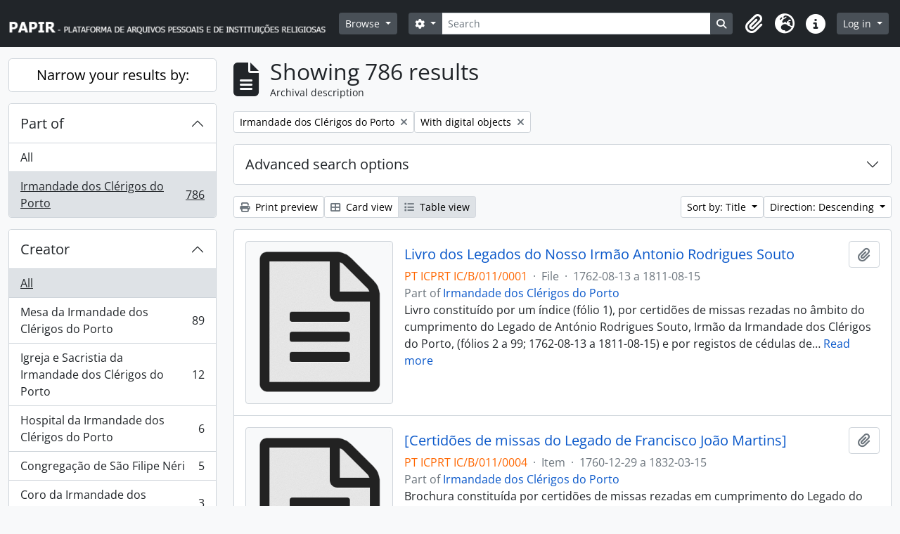

--- FILE ---
content_type: text/html; charset=utf-8
request_url: https://papir.cehr.ft.ucp.pt/index.php/informationobject/browse?sortDir=desc&sf_culture=en&view=table&page=6&collection=513&topLod=0&onlyMedia=1&sort=alphabetic
body_size: 11603
content:
<!DOCTYPE html>
<html lang="en" dir="ltr">
  <head>
    <meta charset="utf-8">
    <meta name="viewport" content="width=device-width, initial-scale=1">
    <title>Information object browse - PAPIR - Platform for Personal and Religious Institutions' Archives</title>
        <link rel="shortcut icon" href="/favicon.ico">
    <script defer src="/dist/js/vendor.bundle.1697f26639ee588df9ee.js"></script><script defer src="/dist/js/arDominionB5Plugin.bundle.0ac68e6c1a63c312687f.js"></script><link href="/dist/css/arDominionB5Plugin.bundle.33b8488ae3d60e127786.css" rel="stylesheet">
      </head>
  <body class="d-flex flex-column min-vh-100 informationobject browse">
        <div class="visually-hidden-focusable p-3 border-bottom">
  <a class="btn btn-sm btn-secondary" href="#main-column">
    Skip to main content  </a>
</div>
    



<header id="top-bar" class="navbar navbar-expand-lg navbar-dark bg-dark" role="navigation" aria-label="Main navigation">
  <div class="container-fluid">
          <a class="navbar-brand d-flex flex-wrap flex-lg-nowrap align-items-center py-0 me-0" href="/index.php/" title="Home" rel="home">
                  <img alt="AtoM logo" class="d-inline-block my-2 me-3" height="35" src="/plugins/arDominionB5Plugin/images/logo.png" />                      </a>
        <button class="navbar-toggler atom-btn-secondary my-2 me-1 px-1" type="button" data-bs-toggle="collapse" data-bs-target="#navbar-content" aria-controls="navbar-content" aria-expanded="false">
      <i 
        class="fas fa-2x fa-fw fa-bars" 
        data-bs-toggle="tooltip"
        data-bs-placement="bottom"
        title="Toggle navigation"
        aria-hidden="true">
      </i>
      <span class="visually-hidden">Toggle navigation</span>
    </button>
    <div class="collapse navbar-collapse flex-wrap justify-content-end me-1" id="navbar-content">
      <div class="d-flex flex-wrap flex-lg-nowrap flex-grow-1">
        <div class="dropdown my-2 me-3">
  <button class="btn btn-sm atom-btn-secondary dropdown-toggle" type="button" id="browse-menu" data-bs-toggle="dropdown" aria-expanded="false">
    Browse  </button>
  <ul class="dropdown-menu mt-2" aria-labelledby="browse-menu">
    <li>
      <h6 class="dropdown-header">
        Browse      </h6>
    </li>
                  <li id="node_browseRepositories">
          <a class="dropdown-item" href="/index.php/repository/browse" title="Repository">Repository</a>        </li>
                        <li id="node_browseInformationObjects">
          <a class="dropdown-item" href="/index.php/informationobject/browse" title="Archival descriptions">Archival descriptions</a>        </li>
                        <li id="node_browseActors">
          <a class="dropdown-item" href="/index.php/actor/browse" title="Authority records">Authority records</a>        </li>
                        <li id="node_browseFunctions">
          <a class="dropdown-item" href="/index.php/function/browse" title="Functions">Functions</a>        </li>
                        <li id="node_browseSubjects">
          <a class="dropdown-item" href="/index.php/taxonomy/index/id/35" title="Subjects">Subjects</a>        </li>
                        <li id="node_browsePlaces">
          <a class="dropdown-item" href="/index.php/taxonomy/index/id/42" title="Places">Places</a>        </li>
                        <li id="node_browseDigitalObjects">
          <a class="dropdown-item" href="/index.php/informationobject/browse?view=card&amp;onlyMedia=1&amp;topLod=0" title="Digital objects">Digital objects</a>        </li>
            </ul>
</div>
        <form
  id="search-box"
  class="d-flex flex-grow-1 my-2"
  role="search"
  action="/index.php/informationobject/browse">
  <h2 class="visually-hidden">Search</h2>
  <input type="hidden" name="topLod" value="0">
  <input type="hidden" name="sort" value="relevance">
  <div class="input-group flex-nowrap">
    <button
      id="search-box-options"
      class="btn btn-sm atom-btn-secondary dropdown-toggle"
      type="button"
      data-bs-toggle="dropdown"
      data-bs-auto-close="outside"
      aria-expanded="false">
      <i class="fas fa-cog" aria-hidden="true"></i>
      <span class="visually-hidden">Search options</span>
    </button>
    <div class="dropdown-menu mt-2" aria-labelledby="search-box-options">
              <div class="px-3 py-2">
          <div class="form-check">
            <input
              class="form-check-input"
              type="radio"
              name="repos"
              id="search-realm-global"
              checked
              value>
            <label class="form-check-label" for="search-realm-global">
              Global search            </label>
          </div>
                            </div>
        <div class="dropdown-divider"></div>
            <a class="dropdown-item" href="/index.php/informationobject/browse?showAdvanced=1&topLod=0">
        Advanced search      </a>
    </div>
    <input
      id="search-box-input"
      class="form-control form-control-sm dropdown-toggle"
      type="search"
      name="query"
      autocomplete="off"
      value=""
      placeholder="Search"
      data-url="/index.php/search/autocomplete"
      data-bs-toggle="dropdown"
      aria-label="Search"
      aria-expanded="false">
    <ul id="search-box-results" class="dropdown-menu mt-2" aria-labelledby="search-box-input"></ul>
    <button class="btn btn-sm atom-btn-secondary" type="submit">
      <i class="fas fa-search" aria-hidden="true"></i>
      <span class="visually-hidden">Search in browse page</span>
    </button>
  </div>
</form>
      </div>
      <div class="d-flex flex-nowrap flex-column flex-lg-row align-items-strech align-items-lg-center">
        <ul class="navbar-nav mx-lg-2">
                    <li class="nav-item dropdown d-flex flex-column">
  <a
    class="nav-link dropdown-toggle d-flex align-items-center p-0"
    href="#"
    id="clipboard-menu"
    role="button"
    data-bs-toggle="dropdown"
    aria-expanded="false"
    data-total-count-label="records added"
    data-alert-close="Close"
    data-load-alert-message="There was an error loading the clipboard content."
    data-export-alert-message="The clipboard is empty for this entity type."
    data-export-check-url="/index.php/clipboard/exportCheck"
    data-delete-alert-message="Note: clipboard items unclipped in this page will be removed from the clipboard when the page is refreshed. You can re-select them now, or reload the page to remove them completely. Using the sort or print preview buttons will also cause a page reload - so anything currently deselected will be lost!">
    <i
      class="fas fa-2x fa-fw fa-paperclip px-0 px-lg-2 py-2"
      data-bs-toggle="tooltip"
      data-bs-placement="bottom"
      data-bs-custom-class="d-none d-lg-block"
      title="Clipboard"
      aria-hidden="true">
    </i>
    <span class="d-lg-none mx-1" aria-hidden="true">
      Clipboard    </span>
    <span class="visually-hidden">
      Clipboard    </span>
  </a>
  <ul class="dropdown-menu dropdown-menu-end mb-2" aria-labelledby="clipboard-menu">
    <li>
      <h6 class="dropdown-header">
        Clipboard      </h6>
    </li>
    <li class="text-muted text-nowrap px-3 pb-2">
      <span
        id="counts-block"
        data-information-object-label="Archival description"
        data-actor-object-label="Authority record"
        data-repository-object-label="Repository">
      </span>
    </li>
                  <li id="node_clearClipboard">
          <a class="dropdown-item" href="/index.php/" title="Clear all selections">Clear all selections</a>        </li>
                        <li id="node_goToClipboard">
          <a class="dropdown-item" href="/index.php/clipboard/view" title="Go to clipboard">Go to clipboard</a>        </li>
                        <li id="node_loadClipboard">
          <a class="dropdown-item" href="/index.php/clipboard/load" title="Load clipboard">Load clipboard</a>        </li>
                        <li id="node_saveClipboard">
          <a class="dropdown-item" href="/index.php/clipboard/save" title="Save clipboard">Save clipboard</a>        </li>
            </ul>
</li>
                      <li class="nav-item dropdown d-flex flex-column">
  <a
    class="nav-link dropdown-toggle d-flex align-items-center p-0"
    href="#"
    id="language-menu"
    role="button"
    data-bs-toggle="dropdown"
    aria-expanded="false">
    <i
      class="fas fa-2x fa-fw fa-globe-europe px-0 px-lg-2 py-2"
      data-bs-toggle="tooltip"
      data-bs-placement="bottom"
      data-bs-custom-class="d-none d-lg-block"
      title="Language"
      aria-hidden="true">
    </i>
    <span class="d-lg-none mx-1" aria-hidden="true">
      Language    </span>
    <span class="visually-hidden">
      Language    </span>  
  </a>
  <ul class="dropdown-menu dropdown-menu-end mb-2" aria-labelledby="language-menu">
    <li>
      <h6 class="dropdown-header">
        Language      </h6>
    </li>
          <li>
        <a class="dropdown-item" href="/index.php/informationobject/browse?sf_culture=en&amp;sortDir=desc&amp;view=table&amp;page=6&amp;collection=513&amp;topLod=0&amp;onlyMedia=1&amp;sort=alphabetic" title="English">English</a>      </li>
          <li>
        <a class="dropdown-item" href="/index.php/informationobject/browse?sf_culture=pt&amp;sortDir=desc&amp;view=table&amp;page=6&amp;collection=513&amp;topLod=0&amp;onlyMedia=1&amp;sort=alphabetic" title="Português">Português</a>      </li>
      </ul>
</li>
                    <li class="nav-item dropdown d-flex flex-column">
  <a
    class="nav-link dropdown-toggle d-flex align-items-center p-0"
    href="#"
    id="quick-links-menu"
    role="button"
    data-bs-toggle="dropdown"
    aria-expanded="false">
    <i
      class="fas fa-2x fa-fw fa-info-circle px-0 px-lg-2 py-2"
      data-bs-toggle="tooltip"
      data-bs-placement="bottom"
      data-bs-custom-class="d-none d-lg-block"
      title="Quick links"
      aria-hidden="true">
    </i>
    <span class="d-lg-none mx-1" aria-hidden="true">
      Quick links    </span> 
    <span class="visually-hidden">
      Quick links    </span>
  </a>
  <ul class="dropdown-menu dropdown-menu-end mb-2" aria-labelledby="quick-links-menu">
    <li>
      <h6 class="dropdown-header">
        Quick links      </h6>
    </li>
                  <li id="node_Presentation">
          <a class="dropdown-item" href="/index.php/PresentationPage" title="About">About</a>        </li>
                        <li id="node_home">
          <a class="dropdown-item" href="/index.php/" title="Home">Home</a>        </li>
                        <li id="node_support">
          <a class="dropdown-item" href="/index.php/SupportPage" title="Support">Support</a>        </li>
                        <li id="node_help">
          <a class="dropdown-item" href="http://docs.accesstomemory.org/" title="Help">Help</a>        </li>
                                                      <li id="node_privacy">
          <a class="dropdown-item" href="/index.php/privacy" title="Privacy Policy">Privacy Policy</a>        </li>
            </ul>
</li>
        </ul>
              <div class="dropdown my-2">
    <button class="btn btn-sm atom-btn-secondary dropdown-toggle" type="button" id="user-menu" data-bs-toggle="dropdown" data-bs-auto-close="outside" aria-expanded="false">
      Log in    </button>
    <div class="dropdown-menu dropdown-menu-lg-end mt-2" aria-labelledby="user-menu">
      <div>
        <h6 class="dropdown-header">
          Have an account?        </h6>
      </div>
      <form class="mx-3 my-2" action="/index.php/user/login" method="post">        <input type="hidden" name="next" value="https://papir.cehr.ft.ucp.pt/index.php/informationobject/browse?sortDir=desc&amp;sf_culture=en&amp;view=table&amp;page=6&amp;collection=513&amp;topLod=0&amp;onlyMedia=1&amp;sort=alphabetic" id="next" />        <div class="mb-3"><label class="form-label" for="email">Email<span aria-hidden="true" class="text-primary ms-1"><strong>*</strong></span><span class="visually-hidden">This field is required.</span></label><input type="text" name="email" class="form-control-sm form-control" id="email" /></div>        <div class="mb-3"><label class="form-label" for="password">Password<span aria-hidden="true" class="text-primary ms-1"><strong>*</strong></span><span class="visually-hidden">This field is required.</span></label><input type="password" name="password" class="form-control-sm form-control" autocomplete="off" id="password" /></div>        <button class="btn btn-sm atom-btn-secondary" type="submit">
          Log in        </button>
      </form>
    </div>
  </div>
      </div>
    </div>
  </div>
</header>

    
<div id="wrapper" class="container-xxl pt-3 flex-grow-1">
            <div class="row">
    <div id="sidebar" class="col-md-3">
      
    <h2 class="d-grid">
      <button
        class="btn btn-lg atom-btn-white collapsed text-wrap"
        type="button"
        data-bs-toggle="collapse"
        data-bs-target="#collapse-aggregations"
        aria-expanded="false"
        aria-controls="collapse-aggregations">
        Narrow your results by:      </button>
    </h2>

    <div class="collapse" id="collapse-aggregations">

      
        
      

<div class="accordion mb-3">
  <div class="accordion-item aggregation">
    <h2 class="accordion-header" id="heading-collection">
      <button
        class="accordion-button"
        type="button"
        data-bs-toggle="collapse"
        data-bs-target="#collapse-collection"
        aria-expanded="true"
        aria-controls="collapse-collection">
        Part of      </button>
    </h2>
    <div
      id="collapse-collection"
      class="accordion-collapse collapse show list-group list-group-flush"
      aria-labelledby="heading-collection">
      
              <a class="list-group-item list-group-item-action d-flex justify-content-between align-items-center" href="/index.php/informationobject/browse?sortDir=desc&amp;sf_culture=en&amp;view=table&amp;topLod=0&amp;onlyMedia=1&amp;sort=alphabetic" title="All">All</a>          
              
        <a class="list-group-item list-group-item-action d-flex justify-content-between align-items-center text-break active text-decoration-underline" href="/index.php/informationobject/browse?collection=513&amp;sortDir=desc&amp;sf_culture=en&amp;view=table&amp;topLod=0&amp;onlyMedia=1&amp;sort=alphabetic" title="Irmandade dos Clérigos do Porto, 786 results786">Irmandade dos Clérigos do Porto<span class="visually-hidden">, 786 results</span><span aria-hidden="true" class="ms-3 text-nowrap">786</span></a>          </div>
  </div>
</div>

                      
      

<div class="accordion mb-3">
  <div class="accordion-item aggregation">
    <h2 class="accordion-header" id="heading-creators">
      <button
        class="accordion-button collapsed"
        type="button"
        data-bs-toggle="collapse"
        data-bs-target="#collapse-creators"
        aria-expanded="false"
        aria-controls="collapse-creators">
        Creator      </button>
    </h2>
    <div
      id="collapse-creators"
      class="accordion-collapse collapse list-group list-group-flush"
      aria-labelledby="heading-creators">
      
              <a class="list-group-item list-group-item-action d-flex justify-content-between align-items-center active text-decoration-underline" href="/index.php/informationobject/browse?sortDir=desc&amp;sf_culture=en&amp;view=table&amp;collection=513&amp;topLod=0&amp;onlyMedia=1&amp;sort=alphabetic" title="All">All</a>          
              
        <a class="list-group-item list-group-item-action d-flex justify-content-between align-items-center text-break" href="/index.php/informationobject/browse?creators=626&amp;sortDir=desc&amp;sf_culture=en&amp;view=table&amp;collection=513&amp;topLod=0&amp;onlyMedia=1&amp;sort=alphabetic" title="Mesa da Irmandade dos Clérigos do Porto, 89 results89">Mesa da Irmandade dos Clérigos do Porto<span class="visually-hidden">, 89 results</span><span aria-hidden="true" class="ms-3 text-nowrap">89</span></a>              
        <a class="list-group-item list-group-item-action d-flex justify-content-between align-items-center text-break" href="/index.php/informationobject/browse?creators=10682&amp;sortDir=desc&amp;sf_culture=en&amp;view=table&amp;collection=513&amp;topLod=0&amp;onlyMedia=1&amp;sort=alphabetic" title="Igreja e Sacristia da Irmandade dos Clérigos do Porto, 12 results12">Igreja e Sacristia da Irmandade dos Clérigos do Porto<span class="visually-hidden">, 12 results</span><span aria-hidden="true" class="ms-3 text-nowrap">12</span></a>              
        <a class="list-group-item list-group-item-action d-flex justify-content-between align-items-center text-break" href="/index.php/informationobject/browse?creators=603&amp;sortDir=desc&amp;sf_culture=en&amp;view=table&amp;collection=513&amp;topLod=0&amp;onlyMedia=1&amp;sort=alphabetic" title="Hospital da Irmandade dos Clérigos do Porto, 6 results6">Hospital da Irmandade dos Clérigos do Porto<span class="visually-hidden">, 6 results</span><span aria-hidden="true" class="ms-3 text-nowrap">6</span></a>              
        <a class="list-group-item list-group-item-action d-flex justify-content-between align-items-center text-break" href="/index.php/informationobject/browse?creators=530&amp;sortDir=desc&amp;sf_culture=en&amp;view=table&amp;collection=513&amp;topLod=0&amp;onlyMedia=1&amp;sort=alphabetic" title="Congregação de São Filipe Néri, 5 results5">Congregação de São Filipe Néri<span class="visually-hidden">, 5 results</span><span aria-hidden="true" class="ms-3 text-nowrap">5</span></a>              
        <a class="list-group-item list-group-item-action d-flex justify-content-between align-items-center text-break" href="/index.php/informationobject/browse?creators=10701&amp;sortDir=desc&amp;sf_culture=en&amp;view=table&amp;collection=513&amp;topLod=0&amp;onlyMedia=1&amp;sort=alphabetic" title="Coro da Irmandade dos Clérigos do Porto, 3 results3">Coro da Irmandade dos Clérigos do Porto<span class="visually-hidden">, 3 results</span><span aria-hidden="true" class="ms-3 text-nowrap">3</span></a>              
        <a class="list-group-item list-group-item-action d-flex justify-content-between align-items-center text-break" href="/index.php/informationobject/browse?creators=291052&amp;sortDir=desc&amp;sf_culture=en&amp;view=table&amp;collection=513&amp;topLod=0&amp;onlyMedia=1&amp;sort=alphabetic" title="Francisco da Cunha Teles e Meneses, 3 results3">Francisco da Cunha Teles e Meneses<span class="visually-hidden">, 3 results</span><span aria-hidden="true" class="ms-3 text-nowrap">3</span></a>              
        <a class="list-group-item list-group-item-action d-flex justify-content-between align-items-center text-break" href="/index.php/informationobject/browse?creators=521&amp;sortDir=desc&amp;sf_culture=en&amp;view=table&amp;collection=513&amp;topLod=0&amp;onlyMedia=1&amp;sort=alphabetic" title="Confraria dos Clérigos de São Pedro ad Vincula, 2 results2">Confraria dos Clérigos de São Pedro ad Vincula<span class="visually-hidden">, 2 results</span><span aria-hidden="true" class="ms-3 text-nowrap">2</span></a>              
        <a class="list-group-item list-group-item-action d-flex justify-content-between align-items-center text-break" href="/index.php/informationobject/browse?creators=528&amp;sortDir=desc&amp;sf_culture=en&amp;view=table&amp;collection=513&amp;topLod=0&amp;onlyMedia=1&amp;sort=alphabetic" title="Confraria dos Clérigos Pobres de Nossa Senhora da Misericórdia, 2 results2">Confraria dos Clérigos Pobres de Nossa Senhora da Misericórdia<span class="visually-hidden">, 2 results</span><span aria-hidden="true" class="ms-3 text-nowrap">2</span></a>              
        <a class="list-group-item list-group-item-action d-flex justify-content-between align-items-center text-break" href="/index.php/informationobject/browse?creators=285323&amp;sortDir=desc&amp;sf_culture=en&amp;view=table&amp;collection=513&amp;topLod=0&amp;onlyMedia=1&amp;sort=alphabetic" title="Igreja Católica, 2 results2">Igreja Católica<span class="visually-hidden">, 2 results</span><span aria-hidden="true" class="ms-3 text-nowrap">2</span></a>          </div>
  </div>
</div>

        
        
        
        
      

<div class="accordion mb-3">
  <div class="accordion-item aggregation">
    <h2 class="accordion-header" id="heading-levels">
      <button
        class="accordion-button collapsed"
        type="button"
        data-bs-toggle="collapse"
        data-bs-target="#collapse-levels"
        aria-expanded="false"
        aria-controls="collapse-levels">
        Level of description      </button>
    </h2>
    <div
      id="collapse-levels"
      class="accordion-collapse collapse list-group list-group-flush"
      aria-labelledby="heading-levels">
      
              <a class="list-group-item list-group-item-action d-flex justify-content-between align-items-center active text-decoration-underline" href="/index.php/informationobject/browse?sortDir=desc&amp;sf_culture=en&amp;view=table&amp;collection=513&amp;topLod=0&amp;onlyMedia=1&amp;sort=alphabetic" title="All">All</a>          
              
        <a class="list-group-item list-group-item-action d-flex justify-content-between align-items-center text-break" href="/index.php/informationobject/browse?levels=227&amp;sortDir=desc&amp;sf_culture=en&amp;view=table&amp;collection=513&amp;topLod=0&amp;onlyMedia=1&amp;sort=alphabetic" title="Item, 568 results568">Item<span class="visually-hidden">, 568 results</span><span aria-hidden="true" class="ms-3 text-nowrap">568</span></a>              
        <a class="list-group-item list-group-item-action d-flex justify-content-between align-items-center text-break" href="/index.php/informationobject/browse?levels=226&amp;sortDir=desc&amp;sf_culture=en&amp;view=table&amp;collection=513&amp;topLod=0&amp;onlyMedia=1&amp;sort=alphabetic" title="File, 218 results218">File<span class="visually-hidden">, 218 results</span><span aria-hidden="true" class="ms-3 text-nowrap">218</span></a>          </div>
  </div>
</div>

        
    </div>

      </div>
    <div id="main-column" role="main" class="col-md-9">
        
  <div class="multiline-header d-flex align-items-center mb-3">
    <i class="fas fa-3x fa-file-alt me-3" aria-hidden="true"></i>
    <div class="d-flex flex-column">
      <h1 class="mb-0" aria-describedby="heading-label">
                  Showing 786 results              </h1>
      <span class="small" id="heading-label">
        Archival description      </span>
    </div>
  </div>
        <div class="d-flex flex-wrap gap-2">
    
        <a 
  href="/index.php/informationobject/browse?sortDir=desc&sf_culture=en&view=table&page=6&topLod=0&onlyMedia=1&sort=alphabetic"
  class="btn btn-sm atom-btn-white align-self-start mw-100 filter-tag d-flex">
  <span class="visually-hidden">
    Remove filter:  </span>
  <span class="text-truncate d-inline-block">
    Irmandade dos Clérigos do Porto  </span>
  <i aria-hidden="true" class="fas fa-times ms-2 align-self-center"></i>
</a>
                  <a 
  href="/index.php/informationobject/browse?sortDir=desc&sf_culture=en&view=table&page=6&collection=513&topLod=0&sort=alphabetic"
  class="btn btn-sm atom-btn-white align-self-start mw-100 filter-tag d-flex">
  <span class="visually-hidden">
    Remove filter:  </span>
  <span class="text-truncate d-inline-block">
    With digital objects  </span>
  <i aria-hidden="true" class="fas fa-times ms-2 align-self-center"></i>
</a>
          </div>

      
  <div class="accordion mb-3 adv-search" role="search">
  <div class="accordion-item">
    <h2 class="accordion-header" id="heading-adv-search">
      <button class="accordion-button collapsed" type="button" data-bs-toggle="collapse" data-bs-target="#collapse-adv-search" aria-expanded="false" aria-controls="collapse-adv-search" data-cy="advanced-search-toggle">
        Advanced search options      </button>
    </h2>
    <div id="collapse-adv-search" class="accordion-collapse collapse" aria-labelledby="heading-adv-search">
      <div class="accordion-body">
        <form name="advanced-search-form" method="get" action="/index.php/informationobject/browse">
                      <input type="hidden" name="view" value="table"/>
                      <input type="hidden" name="sort" value="alphabetic"/>
          
          <h5>Find results with:</h5>

          <div class="criteria mb-4">

            
              
            
            
            <div class="criterion row align-items-center">

              <div class="col-xl-auto mb-3 adv-search-boolean">
                <select class="form-select" name="so0">
                  <option value="and">and</option>
                  <option value="or">or</option>
                  <option value="not">not</option>
                </select>
              </div>

              <div class="col-xl-auto flex-grow-1 mb-3">
                <input class="form-control" type="text" aria-label="Search" placeholder="Search" name="sq0">
              </div>

              <div class="col-xl-auto mb-3 text-center">
                <span class="form-text">in</span>
              </div>

              <div class="col-xl-auto mb-3">
                <select class="form-select" name="sf0">
                                      <option value="">
                      Any field                    </option>
                                      <option value="title">
                      Title                    </option>
                                      <option value="archivalHistory">
                      Archival history                    </option>
                                      <option value="scopeAndContent">
                      Scope and content                    </option>
                                      <option value="extentAndMedium">
                      Extent and medium                    </option>
                                      <option value="subject">
                      Subject access points                    </option>
                                      <option value="name">
                      Name access points                    </option>
                                      <option value="place">
                      Place access points                    </option>
                                      <option value="genre">
                      Genre access points                    </option>
                                      <option value="identifier">
                      Identifier                    </option>
                                      <option value="referenceCode">
                      Reference code                    </option>
                                      <option value="digitalObjectTranscript">
                      Digital object text                    </option>
                                      <option value="creator">
                      Creator                    </option>
                                      <option value="findingAidTranscript">
                      Finding aid text                    </option>
                                      <option value="allExceptFindingAidTranscript">
                      Any field except finding aid text                    </option>
                                  </select>
              </div>

              <div class="col-xl-auto mb-3">
                <a href="#" class="d-none d-xl-block delete-criterion" aria-label="Delete criterion">
                  <i aria-hidden="true" class="fas fa-times text-muted"></i>
                </a>
                <a href="#" class="d-xl-none delete-criterion btn btn-outline-danger w-100 mb-3">
                  Delete criterion                </a>
              </div>

            </div>

            <div class="add-new-criteria mb-3">
              <a id="add-criterion-dropdown-menu" class="btn atom-btn-white dropdown-toggle" href="#" role="button" data-bs-toggle="dropdown" aria-expanded="false">Add new criteria</a>
              <ul class="dropdown-menu mt-2" aria-labelledby="add-criterion-dropdown-menu">
                <li><a class="dropdown-item" href="#" id="add-criterion-and">And</a></li>
                <li><a class="dropdown-item" href="#" id="add-criterion-or">Or</a></li>
                <li><a class="dropdown-item" href="#" id="add-criterion-not">Not</a></li>
              </ul>
            </div>

          </div>

          <h5>Limit results to:</h5>

          <div class="criteria mb-4">

                          <div class="mb-3"><label class="form-label" for="repos">Repository</label><select name="repos" class="form-select" id="repos">
<option value="" selected="selected"></option>
<option value="199629">Arquivo Diocesano de Santarém</option>
<option value="227014">Biblioteca Universitária João Paulo II</option>
<option value="273945">Cáritas Portuguesa</option>
<option value="266374">Católica Research Centre for Psychological, Family and Social Wellbeing</option>
<option value="387">CEHR</option>
<option value="391514">Família de Benevenuto de Sousa</option>
<option value="262187">Forum Abel Varzim</option>
<option value="298922">Fundação SPES</option>
<option value="199660">Igreja Paroquial de Nossa Senhora da Encarnação</option>
<option value="517">Irmandade dos Clérigos do Porto</option>
<option value="199644">Paróquia de São Nicolau</option>
<option value="199517">Patriarcado de Lisboa</option>
<option value="387643">Província Portuguesa das Irmãs da Apresentação de Maria</option>
<option value="96814">Santuário de Cristo Rei</option>
<option value="258158">Seminário Maior do Porto</option>
</select></div>            
            <div class="mb-3"><label class="form-label" for="collection">Top-level description</label><select name="collection" class="form-autocomplete form-control" id="collection">
<option value="/index.php/irmandade-dos-clerigos-do-porto">Irmandade dos Clérigos do Porto</option>
</select><input class="list" type="hidden" value="/index.php/informationobject/autocomplete?parent=1&filterDrafts=1"></div>
          </div>

          <h5>Filter results by:</h5>

          <div class="criteria mb-4">

            <div class="row">

              
              <div class="col-md-4">
                <div class="mb-3"><label class="form-label" for="levels">Level of description</label><select name="levels" class="form-select" id="levels">
<option value="" selected="selected"></option>
<option value="223">Collection</option>
<option value="468">Container</option>
<option value="342243">documento simples</option>
<option value="226">File</option>
<option value="283312">File</option>
<option value="221">Fonds</option>
<option value="227">Item</option>
<option value="285">Section</option>
<option value="224">Series</option>
<option value="463">Sub-section</option>
<option value="464">Sub-sub-section</option>
<option value="467">Sub-subseries</option>
<option value="222">Subfonds</option>
<option value="225">Subseries</option>
<option value="298983">Subsubsecção</option>
</select></div>              </div>
              

              <div class="col-md-4">
                <div class="mb-3"><label class="form-label" for="onlyMedia">Digital object available</label><select name="onlyMedia" class="form-select" id="onlyMedia">
<option value=""></option>
<option value="1" selected="selected">Yes</option>
<option value="0">No</option>
</select></div>              </div>

                              <div class="col-md-4">
                  <div class="mb-3"><label class="form-label" for="findingAidStatus">Finding aid</label><select name="findingAidStatus" class="form-select" id="findingAidStatus">
<option value="" selected="selected"></option>
<option value="yes">Yes</option>
<option value="no">No</option>
<option value="generated">Generated</option>
<option value="uploaded">Uploaded</option>
</select></div>                </div>
              
            </div>

            <div class="row">

                              <div class="col-md-6">
                  <div class="mb-3"><label class="form-label" for="copyrightStatus">Copyright status</label><select name="copyrightStatus" class="form-select" id="copyrightStatus">
<option value="" selected="selected"></option>
<option value="337">Public domain</option>
<option value="336">Under copyright</option>
<option value="338">Unknown</option>
</select></div>                </div>
              
                              <div class="col-md-6">
                  <div class="mb-3"><label class="form-label" for="materialType">General material designation</label><select name="materialType" class="form-select" id="materialType">
<option value="" selected="selected"></option>
<option value="261">Architectural drawing</option>
<option value="262">Cartographic material</option>
<option value="263">Graphic material</option>
<option value="264">Moving images</option>
<option value="265">Multiple media</option>
<option value="266">Object</option>
<option value="267">Philatelic record</option>
<option value="268">Sound recording</option>
<option value="269">Technical drawing</option>
<option value="270">Textual record</option>
</select></div>                </div>
              
              <fieldset class="col-12">
                <legend class="visually-hidden">Top-level description filter</legend>
                <div class="d-grid d-sm-block">
                  <div class="form-check d-inline-block me-2">
                    <input class="form-check-input" type="radio" name="topLod" id="adv-search-top-lod-1" value="1" >
                    <label class="form-check-label" for="adv-search-top-lod-1">Top-level descriptions</label>
                  </div>
                  <div class="form-check d-inline-block">
                    <input class="form-check-input" type="radio" name="topLod" id="adv-search-top-lod-0" value="0" checked>
                    <label class="form-check-label" for="adv-search-top-lod-0">All descriptions</label>
                  </div>
                </div>
              </fieldset>

            </div>

          </div>

          <h5>Filter by date range:</h5>

          <div class="criteria row mb-2">

            <div class="col-md-4 start-date">
              <div class="mb-3"><label class="form-label" for="startDate">Start</label><input placeholder="YYYY-MM-DD" type="date" name="startDate" class="form-control" id="startDate" /></div>            </div>

            <div class="col-md-4 end-date">
              <div class="mb-3"><label class="form-label" for="endDate">End</label><input placeholder="YYYY-MM-DD" type="date" name="endDate" class="form-control" id="endDate" /></div>            </div>

            <fieldset class="col-md-4 date-type">
              <legend class="fs-6">
                <span>Results</span>
                <button
                  type="button"
                  class="btn btn-link mb-1"
                  data-bs-toggle="tooltip"
                  data-bs-placement="auto"
                  title='Use these options to specify how the date range returns results. "Exact" means that the start and end dates of descriptions returned must fall entirely within the date range entered. "Overlapping" means that any description whose start or end dates touch or overlap the target date range will be returned.'>
                  <i aria-hidden="true" class="fas fa-question-circle text-muted"></i>
                </button>
              </legend>
              <div class="d-grid d-sm-block">
                <div class="form-check d-inline-block me-2">
                  <input class="form-check-input" type="radio" name="rangeType" id="adv-search-date-range-inclusive" value="inclusive" checked>
                  <label class="form-check-label" for="adv-search-date-range-inclusive">Overlapping</label>
                </div>
                <div class="form-check d-inline-block">
                  <input class="form-check-input" type="radio" name="rangeType" id="adv-search-date-range-exact" value="exact" >
                  <label class="form-check-label" for="adv-search-date-range-exact">Exact</label>
                </div>
              </div>
            </fieldset>

          </div>

          <ul class="actions mb-1 nav gap-2 justify-content-center">
            <li><input type="button" class="btn atom-btn-outline-light reset" value="Reset"></li>
            <li><input type="submit" class="btn atom-btn-outline-light" value="Search"></li>
          </ul>

        </form>
      </div>
    </div>
  </div>
</div>

  
    <div class="d-flex flex-wrap gap-2 mb-3">
      <a
  class="btn btn-sm atom-btn-white"
  href="/index.php/informationobject/browse?sortDir=desc&sf_culture=en&view=table&page=6&collection=513&topLod=0&onlyMedia=1&sort=alphabetic&media=print">
  <i class="fas fa-print me-1" aria-hidden="true"></i>
  Print preview</a>

      
      
      <div class="btn-group btn-group-sm" role="group" aria-label="View options">
  <a
    class="btn atom-btn-white text-wrap"
        href="/index.php/informationobject/browse?view=card&sortDir=desc&sf_culture=en&page=6&collection=513&topLod=0&onlyMedia=1&sort=alphabetic">
    <i class="fas fa-th-large me-1" aria-hidden="true"></i>
    Card view  </a>
  <a
    class="btn atom-btn-white text-wrap active"
    aria-current="page"    href="/index.php/informationobject/browse?view=table&sortDir=desc&sf_culture=en&page=6&collection=513&topLod=0&onlyMedia=1&sort=alphabetic">
    <i class="fas fa-list me-1" aria-hidden="true"></i>
    Table view  </a>
</div>

      <div class="d-flex flex-wrap gap-2 ms-auto">
        
<div class="dropdown d-inline-block">
  <button class="btn btn-sm atom-btn-white dropdown-toggle text-wrap" type="button" id="sort-button" data-bs-toggle="dropdown" aria-expanded="false">
    Sort by: Title  </button>
  <ul class="dropdown-menu dropdown-menu-end mt-2" aria-labelledby="sort-button">
          <li>
        <a
          href="/index.php/informationobject/browse?sort=lastUpdated&sortDir=desc&sf_culture=en&view=table&page=6&collection=513&topLod=0&onlyMedia=1"
          class="dropdown-item">
          Date modified        </a>
      </li>
          <li>
        <a
          href="/index.php/informationobject/browse?sort=alphabetic&sortDir=desc&sf_culture=en&view=table&page=6&collection=513&topLod=0&onlyMedia=1"
          class="dropdown-item active">
          Title        </a>
      </li>
          <li>
        <a
          href="/index.php/informationobject/browse?sort=relevance&sortDir=desc&sf_culture=en&view=table&page=6&collection=513&topLod=0&onlyMedia=1"
          class="dropdown-item">
          Relevance        </a>
      </li>
          <li>
        <a
          href="/index.php/informationobject/browse?sort=identifier&sortDir=desc&sf_culture=en&view=table&page=6&collection=513&topLod=0&onlyMedia=1"
          class="dropdown-item">
          Identifier        </a>
      </li>
          <li>
        <a
          href="/index.php/informationobject/browse?sort=referenceCode&sortDir=desc&sf_culture=en&view=table&page=6&collection=513&topLod=0&onlyMedia=1"
          class="dropdown-item">
          Reference code        </a>
      </li>
          <li>
        <a
          href="/index.php/informationobject/browse?sort=startDate&sortDir=desc&sf_culture=en&view=table&page=6&collection=513&topLod=0&onlyMedia=1"
          class="dropdown-item">
          Start date        </a>
      </li>
          <li>
        <a
          href="/index.php/informationobject/browse?sort=endDate&sortDir=desc&sf_culture=en&view=table&page=6&collection=513&topLod=0&onlyMedia=1"
          class="dropdown-item">
          End date        </a>
      </li>
      </ul>
</div>


<div class="dropdown d-inline-block">
  <button class="btn btn-sm atom-btn-white dropdown-toggle text-wrap" type="button" id="sortDir-button" data-bs-toggle="dropdown" aria-expanded="false">
    Direction: Descending  </button>
  <ul class="dropdown-menu dropdown-menu-end mt-2" aria-labelledby="sortDir-button">
          <li>
        <a
          href="/index.php/informationobject/browse?sortDir=asc&sf_culture=en&view=table&page=6&collection=513&topLod=0&onlyMedia=1&sort=alphabetic"
          class="dropdown-item">
          Ascending        </a>
      </li>
          <li>
        <a
          href="/index.php/informationobject/browse?sortDir=desc&sf_culture=en&view=table&page=6&collection=513&topLod=0&onlyMedia=1&sort=alphabetic"
          class="dropdown-item active">
          Descending        </a>
      </li>
      </ul>
</div>
      </div>
    </div>

          <div id="content">
        
              
<article class="search-result row g-0 p-3 border-bottom">
          <div class="col-12 col-lg-3 pb-2 pb-lg-0 pe-lg-3">
      <a href="/index.php/vkzin">
        <img alt="Livro dos Legados do Nosso Irmão Antonio Rodrigues Souto" class="img-thumbnail" src="/images/generic-icons/text.png" />      </a>
    </div>
  
  <div class="col-12 col-lg-9 d-flex flex-column gap-1">
    <div class="d-flex align-items-center gap-2">
      <a class="h5 mb-0 text-truncate" href="/index.php/vkzin" title="Livro dos Legados do Nosso Irmão Antonio Rodrigues Souto">Livro dos Legados do Nosso Irmão Antonio Rodrigues Souto</a>
      <button
  class="btn atom-btn-white ms-auto active-primary clipboard"
  data-clipboard-slug="vkzin"
  data-clipboard-type="informationObject"
  data-tooltip="true"  data-title="Add to clipboard"
  data-alt-title="Remove from clipboard">
  <i class="fas fa-lg fa-paperclip" aria-hidden="true"></i>
  <span class="visually-hidden">
    Add to clipboard  </span>
</button>
    </div>

    <div class="d-flex flex-column gap-2">
      <div class="d-flex flex-column">
        <div class="d-flex flex-wrap">
                                <span class="text-primary">PT ICPRT IC/B/011/0001</span>
                      
                                    <span class="text-muted mx-2"> · </span>
                        <span class="text-muted">
              File            </span>
                      
                                                                <span class="text-muted mx-2"> · </span>
                            <span class="text-muted">
                1762-08-13 a 1811-08-15              </span>
                                    
                  </div>

                  <span class="text-muted">
            Part of             <a href="/index.php/irmandade-dos-clerigos-do-porto" title="Irmandade dos Clérigos do Porto">Irmandade dos Clérigos do Porto</a>          </span> 
              </div>

              <span class="text-block d-none">
          <p>Livro constituído por um índice (fólio 1), por certidões de missas rezadas no âmbito do cumprimento do Legado de António Rodrigues Souto, Irmão da Irmandade dos Clérigos do Porto, (fólios 2 a 99; 1762-08-13 a 1811-08-15) e por registos de cédulas de benesses relativas ao Coro (fólios 100 a 195; 1762-11-22 a 1811-08-15).<br/>Esta fonte contém termos de abertura (fólio 1) e encerramento (fólio 196).</p>        </span>
      
          </div>
  </div>
</article>
      
<article class="search-result row g-0 p-3 border-bottom">
          <div class="col-12 col-lg-3 pb-2 pb-lg-0 pe-lg-3">
      <a href="/index.php/tsh0m">
        <img alt="[Certidões de missas do Legado de Francisco João Martins]" class="img-thumbnail" src="/images/generic-icons/text.png" />      </a>
    </div>
  
  <div class="col-12 col-lg-9 d-flex flex-column gap-1">
    <div class="d-flex align-items-center gap-2">
      <a class="h5 mb-0 text-truncate" href="/index.php/tsh0m" title="[Certidões de missas do Legado de Francisco João Martins]">[Certidões de missas do Legado de Francisco João Martins]</a>
      <button
  class="btn atom-btn-white ms-auto active-primary clipboard"
  data-clipboard-slug="tsh0m"
  data-clipboard-type="informationObject"
  data-tooltip="true"  data-title="Add to clipboard"
  data-alt-title="Remove from clipboard">
  <i class="fas fa-lg fa-paperclip" aria-hidden="true"></i>
  <span class="visually-hidden">
    Add to clipboard  </span>
</button>
    </div>

    <div class="d-flex flex-column gap-2">
      <div class="d-flex flex-column">
        <div class="d-flex flex-wrap">
                                <span class="text-primary">PT ICPRT IC/B/011/0004</span>
                      
                                    <span class="text-muted mx-2"> · </span>
                        <span class="text-muted">
              Item            </span>
                      
                                                                <span class="text-muted mx-2"> · </span>
                            <span class="text-muted">
                1760-12-29 a 1832-03-15              </span>
                                    
                  </div>

                  <span class="text-muted">
            Part of             <a href="/index.php/irmandade-dos-clerigos-do-porto" title="Irmandade dos Clérigos do Porto">Irmandade dos Clérigos do Porto</a>          </span> 
              </div>

              <span class="text-block d-none">
          <p>Brochura constituída por certidões de missas rezadas em cumprimento do Legado do Irmão Francisco João Martins (por alma do próprio, do pai, da mãe e dos Irmãos vivos e defuntos da Irmandade dos Clérigos do Porto).<br/>Esta fonte contém termo de encerramento (fólio 100v).</p>        </span>
      
          </div>
  </div>
</article>
      
<article class="search-result row g-0 p-3 border-bottom">
          <div class="col-12 col-lg-3 pb-2 pb-lg-0 pe-lg-3">
      <a href="/index.php/nz97z">
        <img alt="Certidões das Missas de Hum Nosso Irmão Sacerdote" class="img-thumbnail" src="/images/generic-icons/text.png" />      </a>
    </div>
  
  <div class="col-12 col-lg-9 d-flex flex-column gap-1">
    <div class="d-flex align-items-center gap-2">
      <a class="h5 mb-0 text-truncate" href="/index.php/nz97z" title="Certidões das Missas de Hum Nosso Irmão Sacerdote">Certidões das Missas de Hum Nosso Irmão Sacerdote</a>
      <button
  class="btn atom-btn-white ms-auto active-primary clipboard"
  data-clipboard-slug="nz97z"
  data-clipboard-type="informationObject"
  data-tooltip="true"  data-title="Add to clipboard"
  data-alt-title="Remove from clipboard">
  <i class="fas fa-lg fa-paperclip" aria-hidden="true"></i>
  <span class="visually-hidden">
    Add to clipboard  </span>
</button>
    </div>

    <div class="d-flex flex-column gap-2">
      <div class="d-flex flex-column">
        <div class="d-flex flex-wrap">
                                <span class="text-primary">PT ICPRT IC/B/011/0006</span>
                      
                                    <span class="text-muted mx-2"> · </span>
                        <span class="text-muted">
              Item            </span>
                      
                                                                <span class="text-muted mx-2"> · </span>
                            <span class="text-muted">
                1788-08-12 a 1832-02-15              </span>
                                    
                  </div>

                  <span class="text-muted">
            Part of             <a href="/index.php/irmandade-dos-clerigos-do-porto" title="Irmandade dos Clérigos do Porto">Irmandade dos Clérigos do Porto</a>          </span> 
              </div>

              <span class="text-block d-none">
          <p>Livro constituído por certidões de missas rezadas no âmbito do cumprimento de um legado de um Irmão Sacerdote (Letra T).<br/>Esta fonte contém termos de abertura (fólio 1) e encerramento (fólio 96v).</p>        </span>
      
          </div>
  </div>
</article>
      
<article class="search-result row g-0 p-3 border-bottom">
          <div class="col-12 col-lg-3 pb-2 pb-lg-0 pe-lg-3">
      <a href="/index.php/c7wbo">
        <img alt="[Missas de Tércia do Coro da Irmandade dos Clérigos do Porto]" class="img-thumbnail" src="/images/generic-icons/text.png" />      </a>
    </div>
  
  <div class="col-12 col-lg-9 d-flex flex-column gap-1">
    <div class="d-flex align-items-center gap-2">
      <a class="h5 mb-0 text-truncate" href="/index.php/c7wbo" title="[Missas de Tércia do Coro da Irmandade dos Clérigos do Porto]">[Missas de Tércia do Coro da Irmandade dos Clérigos do Porto]</a>
      <button
  class="btn atom-btn-white ms-auto active-primary clipboard"
  data-clipboard-slug="c7wbo"
  data-clipboard-type="informationObject"
  data-tooltip="true"  data-title="Add to clipboard"
  data-alt-title="Remove from clipboard">
  <i class="fas fa-lg fa-paperclip" aria-hidden="true"></i>
  <span class="visually-hidden">
    Add to clipboard  </span>
</button>
    </div>

    <div class="d-flex flex-column gap-2">
      <div class="d-flex flex-column">
        <div class="d-flex flex-wrap">
                                <span class="text-primary">PT ICPRT IC/B/011/0015</span>
                      
                                    <span class="text-muted mx-2"> · </span>
                        <span class="text-muted">
              File            </span>
                      
                                                                <span class="text-muted mx-2"> · </span>
                            <span class="text-muted">
                [1848-08-01] a 1872-08-27              </span>
                                    
                  </div>

                  <span class="text-muted">
            Part of             <a href="/index.php/irmandade-dos-clerigos-do-porto" title="Irmandade dos Clérigos do Porto">Irmandade dos Clérigos do Porto</a>          </span> 
              </div>

              <span class="text-block d-none">
          <p>Livro constituído por assentos (listas e registos) relativos às missas rezadas “pro pluribus” no âmbito do Legado da Tércia. Nas listas (fólios 1 a 29, [1848-08-01] a 1858-12-17) registaram o quartel; a numeração dos dias (inicialmente em relação ao quartel, posteriormente em relação ao mês); o nome do sacerdote; o número de missas rezadas e a indicação de pagamento «pg». Os registos de envio de bilhetes encarregando sacerdotes de rezar missas (fólios 29v a 32v, 1864-06-14 a 1872-08-27) apresentam, entre outras informações, a data do envio e o destinatário (profissão, nome e cargo); o número de missas; o valor da esmola; a identificação do trimestre; a identificação da intenção e do legado e a menção ao pagamento das missas encomendadas.<br/>Entre os fólios 33v e 34, surgem soltos quatro documentos manuscritos: um bilhete relativo a missas rezadas por alma de Dom João de França Castro Moura, Bispo do Porto e Presidente da Irmandade dos Clérigos do Porto (sem data); um bilhete referente a missas rezadas “pro pluribus” (Legado da Tércia) no primeiro trimestre do ano económico de 1870/ 1871 (1872-08-27); uma carta, de Manuel Ribeiro Carneiro e Melo, Prior, relativa ao encargo das missas (1872-08-20) e um bilhete relativo a missas aplicadas “pro pluribus” nos anos de 1871 e 1872 (1872-09-05).<br/>Esta fonte contém termos de abertura (fólio inicial) e encerramento (fólio 145v).</p>        </span>
      
          </div>
  </div>
</article>
      
<article class="search-result row g-0 p-3 border-bottom">
          <div class="col-12 col-lg-3 pb-2 pb-lg-0 pe-lg-3">
      <a href="/index.php/livro-para-assentar-as-missas-que-os-fieis-mandarem-dizer">
        <img alt="[Livro para assentar as Missas que os Fiéis mandarem dizer]" class="img-thumbnail" src="/images/generic-icons/text.png" />      </a>
    </div>
  
  <div class="col-12 col-lg-9 d-flex flex-column gap-1">
    <div class="d-flex align-items-center gap-2">
      <a class="h5 mb-0 text-truncate" href="/index.php/livro-para-assentar-as-missas-que-os-fieis-mandarem-dizer" title="[Livro para assentar as Missas que os Fiéis mandarem dizer]">[Livro para assentar as Missas que os Fiéis mandarem dizer]</a>
      <button
  class="btn atom-btn-white ms-auto active-primary clipboard"
  data-clipboard-slug="livro-para-assentar-as-missas-que-os-fieis-mandarem-dizer"
  data-clipboard-type="informationObject"
  data-tooltip="true"  data-title="Add to clipboard"
  data-alt-title="Remove from clipboard">
  <i class="fas fa-lg fa-paperclip" aria-hidden="true"></i>
  <span class="visually-hidden">
    Add to clipboard  </span>
</button>
    </div>

    <div class="d-flex flex-column gap-2">
      <div class="d-flex flex-column">
        <div class="d-flex flex-wrap">
                                <span class="text-primary">PT ICPRT IC/B/028/0002</span>
                      
                                    <span class="text-muted mx-2"> · </span>
                        <span class="text-muted">
              Item            </span>
                      
                                                                <span class="text-muted mx-2"> · </span>
                            <span class="text-muted">
                1790-05-10 a 1797-08-17              </span>
                                    
                  </div>

                  <span class="text-muted">
            Part of             <a href="/index.php/irmandade-dos-clerigos-do-porto" title="Irmandade dos Clérigos do Porto">Irmandade dos Clérigos do Porto</a>          </span> 
              </div>

              <span class="text-block d-none">
          <p>Este livro contém termo de abertura (fl. 1) e termo de encerramento (fl. 294v.).</p>        </span>
      
          </div>
  </div>
</article>
      
<article class="search-result row g-0 p-3 border-bottom">
          <div class="col-12 col-lg-3 pb-2 pb-lg-0 pe-lg-3">
      <a href="/index.php/livro-para-os-reverendos-sacerdotes-assinarem-as-missas">
        <img alt="[Livro para os Reverendos Sacerdotes assinarem as Missas]" class="img-thumbnail" src="/images/generic-icons/text.png" />      </a>
    </div>
  
  <div class="col-12 col-lg-9 d-flex flex-column gap-1">
    <div class="d-flex align-items-center gap-2">
      <a class="h5 mb-0 text-truncate" href="/index.php/livro-para-os-reverendos-sacerdotes-assinarem-as-missas" title="[Livro para os Reverendos Sacerdotes assinarem as Missas]">[Livro para os Reverendos Sacerdotes assinarem as Missas]</a>
      <button
  class="btn atom-btn-white ms-auto active-primary clipboard"
  data-clipboard-slug="livro-para-os-reverendos-sacerdotes-assinarem-as-missas"
  data-clipboard-type="informationObject"
  data-tooltip="true"  data-title="Add to clipboard"
  data-alt-title="Remove from clipboard">
  <i class="fas fa-lg fa-paperclip" aria-hidden="true"></i>
  <span class="visually-hidden">
    Add to clipboard  </span>
</button>
    </div>

    <div class="d-flex flex-column gap-2">
      <div class="d-flex flex-column">
        <div class="d-flex flex-wrap">
                                <span class="text-primary">PT ICPRT IC/B/028/0004</span>
                      
                                    <span class="text-muted mx-2"> · </span>
                        <span class="text-muted">
              Item            </span>
                      
                                                                <span class="text-muted mx-2"> · </span>
                            <span class="text-muted">
                1805-09-03 a 1817-05-04              </span>
                                    
                  </div>

                  <span class="text-muted">
            Part of             <a href="/index.php/irmandade-dos-clerigos-do-porto" title="Irmandade dos Clérigos do Porto">Irmandade dos Clérigos do Porto</a>          </span> 
              </div>

              <span class="text-block d-none">
          <p>Este livro contém termo de abertura (fl. 1).</p>        </span>
      
          </div>
  </div>
</article>
      
<article class="search-result row g-0 p-3 border-bottom">
          <div class="col-12 col-lg-3 pb-2 pb-lg-0 pe-lg-3">
      <a href="/index.php/sedofeita">
        <img alt="Sedofeita" class="img-thumbnail" src="/images/generic-icons/text.png" />      </a>
    </div>
  
  <div class="col-12 col-lg-9 d-flex flex-column gap-1">
    <div class="d-flex align-items-center gap-2">
      <a class="h5 mb-0 text-truncate" href="/index.php/sedofeita" title="Sedofeita">Sedofeita</a>
      <button
  class="btn atom-btn-white ms-auto active-primary clipboard"
  data-clipboard-slug="sedofeita"
  data-clipboard-type="informationObject"
  data-tooltip="true"  data-title="Add to clipboard"
  data-alt-title="Remove from clipboard">
  <i class="fas fa-lg fa-paperclip" aria-hidden="true"></i>
  <span class="visually-hidden">
    Add to clipboard  </span>
</button>
    </div>

    <div class="d-flex flex-column gap-2">
      <div class="d-flex flex-column">
        <div class="d-flex flex-wrap">
                                <span class="text-primary">PT ICPRT IC/B/030/032/0002</span>
                      
                                    <span class="text-muted mx-2"> · </span>
                        <span class="text-muted">
              Item            </span>
                      
                                                                <span class="text-muted mx-2"> · </span>
                            <span class="text-muted">
                1803-05-24 a 1803-05-24              </span>
                                    
                  </div>

                  <span class="text-muted">
            Part of             <a href="/index.php/irmandade-dos-clerigos-do-porto" title="Irmandade dos Clérigos do Porto">Irmandade dos Clérigos do Porto</a>          </span> 
              </div>

              <span class="text-block d-none">
          <p>Livro do rol das missas celebradas na Colegiada de São Martinho de Cedofeita, pelas almas dos Irmãos falecidos da Irmandade dos Clérigos do Porto.<br/>Esta fonte contém os róis de missas por dois Irmãos dos Clérigos do Porto, com as respectivas certidões passadas por João António Gomes, Tesoureiro-Mor e Provedor das Capelas da Insigne Colegiada de São Martinho de Cedofeita.<br/>A fl. 1v. encontra-se um termo explicativo da forma como as missas devem ser aplicadas, conforme o § 1.º, capítulo 8.º dos Estatutos da Irmandade dos Clérigos do Porto. Este termo foi redigido pelo Secretário da Irmandade, João Vieira Gomes de Carvalho, em 17 de Dezembro de 1802.<br/>Esta fonte contém termo de abertura (fl. 1) e termo de encerramento (fl. 8v.).</p>        </span>
      
          </div>
  </div>
</article>
      
<article class="search-result row g-0 p-3 border-bottom">
          <div class="col-12 col-lg-3 pb-2 pb-lg-0 pe-lg-3">
      <a href="/index.php/caderno-das-missas-de-passo-de-souza">
        <img alt="Caderno das Missas de Passo de Souza" class="img-thumbnail" src="/images/generic-icons/text.png" />      </a>
    </div>
  
  <div class="col-12 col-lg-9 d-flex flex-column gap-1">
    <div class="d-flex align-items-center gap-2">
      <a class="h5 mb-0 text-truncate" href="/index.php/caderno-das-missas-de-passo-de-souza" title="Caderno das Missas de Passo de Souza">Caderno das Missas de Passo de Souza</a>
      <button
  class="btn atom-btn-white ms-auto active-primary clipboard"
  data-clipboard-slug="caderno-das-missas-de-passo-de-souza"
  data-clipboard-type="informationObject"
  data-tooltip="true"  data-title="Add to clipboard"
  data-alt-title="Remove from clipboard">
  <i class="fas fa-lg fa-paperclip" aria-hidden="true"></i>
  <span class="visually-hidden">
    Add to clipboard  </span>
</button>
    </div>

    <div class="d-flex flex-column gap-2">
      <div class="d-flex flex-column">
        <div class="d-flex flex-wrap">
                                <span class="text-primary">PT ICPRT IC/B/030/032/0005</span>
                      
                                    <span class="text-muted mx-2"> · </span>
                        <span class="text-muted">
              Item            </span>
                      
                                                                <span class="text-muted mx-2"> · </span>
                            <span class="text-muted">
                1803-08-16 a 1803-08-23              </span>
                                    
                  </div>

                  <span class="text-muted">
            Part of             <a href="/index.php/irmandade-dos-clerigos-do-porto" title="Irmandade dos Clérigos do Porto">Irmandade dos Clérigos do Porto</a>          </span> 
              </div>

              <span class="text-block d-none">
          <p>Livro do rol das missas celebradas no Mosteiro de Paço de Sousa, pelas almas dos Irmãos falecidos da Irmandade dos Clérigos do Porto.<br/>Esta fonte contém os róis de missas por cinco Irmãos dos Clérigos do Porto, com as respectivas certidões passadas por António dos Serafins Pereira, Sacristão-Mor do Mosteiro do Salvador de Paço de Sousa.<br/>No fl. 14v., encontra-se o recibo de pagamento da quantia competente pelo Secretário da Irmandade dos Clérigos do Porto em 23 de Agosto de 1803.<br/>Esta fonte contém termo de abertura (fl. 1) e termo de encerramento (fl. 10v.).</p>        </span>
      
          </div>
  </div>
</article>
      
<article class="search-result row g-0 p-3 border-bottom">
          <div class="col-12 col-lg-3 pb-2 pb-lg-0 pe-lg-3">
      <a href="/index.php/senhora-das-dores-receita-e-despesa-2">
        <img alt="[Senhora das Dores. Receita e despesa]" class="img-thumbnail" src="/images/generic-icons/text.png" />      </a>
    </div>
  
  <div class="col-12 col-lg-9 d-flex flex-column gap-1">
    <div class="d-flex align-items-center gap-2">
      <a class="h5 mb-0 text-truncate" href="/index.php/senhora-das-dores-receita-e-despesa-2" title="[Senhora das Dores. Receita e despesa]">[Senhora das Dores. Receita e despesa]</a>
      <button
  class="btn atom-btn-white ms-auto active-primary clipboard"
  data-clipboard-slug="senhora-das-dores-receita-e-despesa-2"
  data-clipboard-type="informationObject"
  data-tooltip="true"  data-title="Add to clipboard"
  data-alt-title="Remove from clipboard">
  <i class="fas fa-lg fa-paperclip" aria-hidden="true"></i>
  <span class="visually-hidden">
    Add to clipboard  </span>
</button>
    </div>

    <div class="d-flex flex-column gap-2">
      <div class="d-flex flex-column">
        <div class="d-flex flex-wrap">
                                <span class="text-primary">PT ICPRT IC/B/040/0001</span>
                      
                                    <span class="text-muted mx-2"> · </span>
                        <span class="text-muted">
              Item            </span>
                      
                                                                <span class="text-muted mx-2"> · </span>
                            <span class="text-muted">
                1876-09-02 a 1881-06-30              </span>
                                    
                  </div>

                  <span class="text-muted">
            Part of             <a href="/index.php/irmandade-dos-clerigos-do-porto" title="Irmandade dos Clérigos do Porto">Irmandade dos Clérigos do Porto</a>          </span> 
              </div>

              <span class="text-block d-none">
                  </span>
      
          </div>
  </div>
</article>
      
<article class="search-result row g-0 p-3 border-bottom">
          <div class="col-12 col-lg-3 pb-2 pb-lg-0 pe-lg-3">
      <a href="/index.php/senhora-das-dores-receita-e-despeza-para-1881-1882-e-seguintes">
        <img alt="Senhora das Dores. Receita e Despeza para 1881, 1882 e seguintes" class="img-thumbnail" src="/images/generic-icons/text.png" />      </a>
    </div>
  
  <div class="col-12 col-lg-9 d-flex flex-column gap-1">
    <div class="d-flex align-items-center gap-2">
      <a class="h5 mb-0 text-truncate" href="/index.php/senhora-das-dores-receita-e-despeza-para-1881-1882-e-seguintes" title="Senhora das Dores. Receita e Despeza para 1881, 1882 e seguintes">Senhora das Dores. Receita e Despeza para 1881, 1882 e seguintes</a>
      <button
  class="btn atom-btn-white ms-auto active-primary clipboard"
  data-clipboard-slug="senhora-das-dores-receita-e-despeza-para-1881-1882-e-seguintes"
  data-clipboard-type="informationObject"
  data-tooltip="true"  data-title="Add to clipboard"
  data-alt-title="Remove from clipboard">
  <i class="fas fa-lg fa-paperclip" aria-hidden="true"></i>
  <span class="visually-hidden">
    Add to clipboard  </span>
</button>
    </div>

    <div class="d-flex flex-column gap-2">
      <div class="d-flex flex-column">
        <div class="d-flex flex-wrap">
                                <span class="text-primary">PT ICPRT IC/B/040/0002</span>
                      
                                    <span class="text-muted mx-2"> · </span>
                        <span class="text-muted">
              Item            </span>
                      
                                                                <span class="text-muted mx-2"> · </span>
                            <span class="text-muted">
                1881-07-01 a 1888-09-30              </span>
                                    
                  </div>

                  <span class="text-muted">
            Part of             <a href="/index.php/irmandade-dos-clerigos-do-porto" title="Irmandade dos Clérigos do Porto">Irmandade dos Clérigos do Porto</a>          </span> 
              </div>

              <span class="text-block d-none">
          <p>No primeiro fólio é indicado o saldo e a receita do ano económico relativo ao período entre 1 de Julho de 1880 e 30 de Junho de 1881. Depois do registo de receita e despesa (que termina em Setembro de 1888) seguem-se alguns fólios em branco e é registada a «Receita do peditório da bacia à porta da Igreja» entre Agosto de 1886 e Setembro de 1888 e ainda o rendimento da venda de «folhetos» de Santos.<br/>Os itens de receita e despesa entre Abril e Junho de 1883 encontram-se em falta mas estão registados no livro «Senhora das Dores. Diário 1881 a 1882» (PT/ICPRT/IC/B/040/0003).</p>        </span>
      
          </div>
  </div>
</article>
      
<article class="search-result row g-0 p-3 border-bottom">
          <div class="col-12 col-lg-3 pb-2 pb-lg-0 pe-lg-3">
      <a href="/index.php/officios-e-responsos">
        <img alt="Officios e responsos" class="img-thumbnail" src="/images/generic-icons/text.png" />      </a>
    </div>
  
  <div class="col-12 col-lg-9 d-flex flex-column gap-1">
    <div class="d-flex align-items-center gap-2">
      <a class="h5 mb-0 text-truncate" href="/index.php/officios-e-responsos" title="Officios e responsos">Officios e responsos</a>
      <button
  class="btn atom-btn-white ms-auto active-primary clipboard"
  data-clipboard-slug="officios-e-responsos"
  data-clipboard-type="informationObject"
  data-tooltip="true"  data-title="Add to clipboard"
  data-alt-title="Remove from clipboard">
  <i class="fas fa-lg fa-paperclip" aria-hidden="true"></i>
  <span class="visually-hidden">
    Add to clipboard  </span>
</button>
    </div>

    <div class="d-flex flex-column gap-2">
      <div class="d-flex flex-column">
        <div class="d-flex flex-wrap">
                                <span class="text-primary">PT ICPRT IC/B/0106</span>
                      
                                    <span class="text-muted mx-2"> · </span>
                        <span class="text-muted">
              Item            </span>
                      
                                                                <span class="text-muted mx-2"> · </span>
                            <span class="text-muted">
                1896-05-25 a 1925-10-05              </span>
                                    
                  </div>

                  <span class="text-muted">
            Part of             <a href="/index.php/irmandade-dos-clerigos-do-porto" title="Irmandade dos Clérigos do Porto">Irmandade dos Clérigos do Porto</a>          </span> 
              </div>

              <span class="text-block d-none">
          <p>Registo de valores pagos por ofícios de corpo presente (ex.: Irmãos, Bispo, Abade, Ex-Mesário), missas gerais, responsos, exéquias por alma do Papa Leão XIII mandadas celebrar na Igreja dos Clérigos pela Associação Católica do Porto. Apresenta listas de nomes de quem recebe as quantias pelos mesmos ofícios (ex.: Diácono, Celebrante, Mestre de Cerimónias), indicando-se, em vários casos, em vez da quantia, a expressão «grátis».<br/>Inclui uma folha solta com lista de nomes de Padres com anotações à frente de cada um: «deixei recado»; «vem»; «está doente»; «não pode»; «está fora»; entre outras.</p>        </span>
      
              <span class="text-muted">
          Untitled        </span>
          </div>
  </div>
</article>
      
<article class="search-result row g-0 p-3 border-bottom">
          <div class="col-12 col-lg-3 pb-2 pb-lg-0 pe-lg-3">
      <a href="/index.php/despeza-da-infermaria">
        <img alt="Despeza da Infermaria" class="img-thumbnail" src="/images/generic-icons/text.png" />      </a>
    </div>
  
  <div class="col-12 col-lg-9 d-flex flex-column gap-1">
    <div class="d-flex align-items-center gap-2">
      <a class="h5 mb-0 text-truncate" href="/index.php/despeza-da-infermaria" title="Despeza da Infermaria">Despeza da Infermaria</a>
      <button
  class="btn atom-btn-white ms-auto active-primary clipboard"
  data-clipboard-slug="despeza-da-infermaria"
  data-clipboard-type="informationObject"
  data-tooltip="true"  data-title="Add to clipboard"
  data-alt-title="Remove from clipboard">
  <i class="fas fa-lg fa-paperclip" aria-hidden="true"></i>
  <span class="visually-hidden">
    Add to clipboard  </span>
</button>
    </div>

    <div class="d-flex flex-column gap-2">
      <div class="d-flex flex-column">
        <div class="d-flex flex-wrap">
                                <span class="text-primary">PT ICPRT IC/C/0029</span>
                      
                                    <span class="text-muted mx-2"> · </span>
                        <span class="text-muted">
              Item            </span>
                      
                                                                <span class="text-muted mx-2"> · </span>
                            <span class="text-muted">
                1754-03-15 a 1828-07-20              </span>
                                    
                  </div>

                  <span class="text-muted">
            Part of             <a href="/index.php/irmandade-dos-clerigos-do-porto" title="Irmandade dos Clérigos do Porto">Irmandade dos Clérigos do Porto</a>          </span> 
              </div>

              <span class="text-block d-none">
          <p>Livro de registo da receita e despesa da Enfermaria da Irmandade dos Clérigos do Porto. Os registos encontram-se organizados por doentes (ex.: «Despeza, que nós os Mordomos da Enfermaria abaixo assinados fizemos em o mez, que teve principio a 11 de Setembro, e fim a 10 de Outubro, na doença do Nosso Irmão o Reverendo Conego Domingos Ribeiro Nunes (…)» - fl. 3v.) e contêm os seguintes dados: identificação do Irmão enfermo (nome e, por vezes morada); data de entrada do doente; nome dos Mordomos do Hospital e Enfermeiro-Mor em funções; descrição das receitas (ex.: quantia paga pelo Secretário para suportar as despesas da Enfermaria) e despesas (ex.: mantimentos, vestuário, alimentos, mobília, remédios, pagamentos de ordenado ao pessoal auxiliar, entre outros) e indicações diversas, tais como data de falecimento dos doentes e remissão para o registo de entrada na Enfermaria.<br/>Este livro contém termo de abertura (fl. 1) e termo de encerramento (fl. 238v.).</p>        </span>
      
              <span class="text-muted">
          Untitled        </span>
          </div>
  </div>
</article>
      
<article class="search-result row g-0 p-3 border-bottom">
          <div class="col-12 col-lg-3 pb-2 pb-lg-0 pe-lg-3">
      <a href="/index.php/livro-do-fundo-do-nosso-hospital-3">
        <img alt="Livro do Fundo do Nosso Hospital" class="img-thumbnail" src="/images/generic-icons/text.png" />      </a>
    </div>
  
  <div class="col-12 col-lg-9 d-flex flex-column gap-1">
    <div class="d-flex align-items-center gap-2">
      <a class="h5 mb-0 text-truncate" href="/index.php/livro-do-fundo-do-nosso-hospital-3" title="Livro do Fundo do Nosso Hospital">Livro do Fundo do Nosso Hospital</a>
      <button
  class="btn atom-btn-white ms-auto active-primary clipboard"
  data-clipboard-slug="livro-do-fundo-do-nosso-hospital-3"
  data-clipboard-type="informationObject"
  data-tooltip="true"  data-title="Add to clipboard"
  data-alt-title="Remove from clipboard">
  <i class="fas fa-lg fa-paperclip" aria-hidden="true"></i>
  <span class="visually-hidden">
    Add to clipboard  </span>
</button>
    </div>

    <div class="d-flex flex-column gap-2">
      <div class="d-flex flex-column">
        <div class="d-flex flex-wrap">
                                <span class="text-primary">PT ICPRT IC/C/029/0001</span>
                      
                                    <span class="text-muted mx-2"> · </span>
                        <span class="text-muted">
              Item            </span>
                      
                                                                <span class="text-muted mx-2"> · </span>
                            <span class="text-muted">
                [1786-09-29] a [1813-09-30]              </span>
                                    
                  </div>

                  <span class="text-muted">
            Part of             <a href="/index.php/irmandade-dos-clerigos-do-porto" title="Irmandade dos Clérigos do Porto">Irmandade dos Clérigos do Porto</a>          </span> 
              </div>

              <span class="text-block d-none">
          <p>Neste livro, o registo de entrada de dinheiro encontra-se registado nos fólios 3 a 19 e 126 a 140 e a administração da caixa do hospital entre os fólios 19v. e 101.<br/>Nos fólios 2 a 2v. encontra-se um termo, relativo a uma decisão da Mesa de 20 de Abril de 1786, em que se enumeram quais os capitais que se colocaram a render para aumentar o fundo da administração do Hospital da irmandade dos Clérigos do Porto.<br/>Este livro contém termo de abertura (fl. 1) e termo de encerramento (fl. 140v.).</p>        </span>
      
          </div>
  </div>
</article>
      
<article class="search-result row g-0 p-3 border-bottom">
          <div class="col-12 col-lg-3 pb-2 pb-lg-0 pe-lg-3">
      <a href="/index.php/coro-1763-para-1764">
        <img alt="Coro 1763 para 1764" class="img-thumbnail" src="/images/generic-icons/text.png" />      </a>
    </div>
  
  <div class="col-12 col-lg-9 d-flex flex-column gap-1">
    <div class="d-flex align-items-center gap-2">
      <a class="h5 mb-0 text-truncate" href="/index.php/coro-1763-para-1764" title="Coro 1763 para 1764">Coro 1763 para 1764</a>
      <button
  class="btn atom-btn-white ms-auto active-primary clipboard"
  data-clipboard-slug="coro-1763-para-1764"
  data-clipboard-type="informationObject"
  data-tooltip="true"  data-title="Add to clipboard"
  data-alt-title="Remove from clipboard">
  <i class="fas fa-lg fa-paperclip" aria-hidden="true"></i>
  <span class="visually-hidden">
    Add to clipboard  </span>
</button>
    </div>

    <div class="d-flex flex-column gap-2">
      <div class="d-flex flex-column">
        <div class="d-flex flex-wrap">
                                <span class="text-primary">PT ICPRT IC/D/020/0002</span>
                      
                                    <span class="text-muted mx-2"> · </span>
                        <span class="text-muted">
              Item            </span>
                      
                                                                <span class="text-muted mx-2"> · </span>
                            <span class="text-muted">
                [1763-08-01] a [1764-08-14]              </span>
                                    
                  </div>

                  <span class="text-muted">
            Part of             <a href="/index.php/irmandade-dos-clerigos-do-porto" title="Irmandade dos Clérigos do Porto">Irmandade dos Clérigos do Porto</a>          </span> 
              </div>

              <span class="text-block d-none">
          <p>Este livro contém termo de abertura (fl. não numerado) e termo de encerramento (fl. 71).</p>        </span>
      
          </div>
  </div>
</article>
      
<article class="search-result row g-0 p-3 border-bottom">
          <div class="col-12 col-lg-3 pb-2 pb-lg-0 pe-lg-3">
      <a href="/index.php/livro-do-reverendo-apontador-do-coro">
        <img alt="Coro 1764 para 1765" class="img-thumbnail" src="/images/generic-icons/text.png" />      </a>
    </div>
  
  <div class="col-12 col-lg-9 d-flex flex-column gap-1">
    <div class="d-flex align-items-center gap-2">
      <a class="h5 mb-0 text-truncate" href="/index.php/livro-do-reverendo-apontador-do-coro" title="Coro 1764 para 1765">Coro 1764 para 1765</a>
      <button
  class="btn atom-btn-white ms-auto active-primary clipboard"
  data-clipboard-slug="livro-do-reverendo-apontador-do-coro"
  data-clipboard-type="informationObject"
  data-tooltip="true"  data-title="Add to clipboard"
  data-alt-title="Remove from clipboard">
  <i class="fas fa-lg fa-paperclip" aria-hidden="true"></i>
  <span class="visually-hidden">
    Add to clipboard  </span>
</button>
    </div>

    <div class="d-flex flex-column gap-2">
      <div class="d-flex flex-column">
        <div class="d-flex flex-wrap">
                                <span class="text-primary">PT ICPRT IC/D/020/0003</span>
                      
                                    <span class="text-muted mx-2"> · </span>
                        <span class="text-muted">
              Item            </span>
                      
                                                                <span class="text-muted mx-2"> · </span>
                            <span class="text-muted">
                [1764-08-16] a [1765-08-14]              </span>
                                    
                  </div>

                  <span class="text-muted">
            Part of             <a href="/index.php/irmandade-dos-clerigos-do-porto" title="Irmandade dos Clérigos do Porto">Irmandade dos Clérigos do Porto</a>          </span> 
              </div>

              <span class="text-block d-none">
          <p>Este livro contém termo de abertura (fl. não numerado) e termo de encerramento (fl. 43v.).</p>        </span>
      
          </div>
  </div>
</article>
        </div>
      
          <nav aria-label="Page navigation">

  <div class="result-count text-center mb-2">
          Results 76 to 90 of 786      </div>

  <ul class="pagination justify-content-center">

    
          <li class="page-item">
        <a class="page-link" href="/index.php/informationobject/browse?page=5&amp;sortDir=desc&amp;sf_culture=en&amp;view=table&amp;collection=513&amp;topLod=0&amp;onlyMedia=1&amp;sort=alphabetic" title="Previous">Previous</a>      </li>
    
    
      
                  <li class="page-item d-none d-sm-block">
            <a class="page-link" title="Go to page 1" href="/index.php/informationobject/browse?page=1&amp;sortDir=desc&amp;sf_culture=en&amp;view=table&amp;collection=513&amp;topLod=0&amp;onlyMedia=1&amp;sort=alphabetic">1</a>          </li>
        
                  <li class="page-item disabled dots d-none d-sm-block">
            <span class="page-link">...</span>
          </li>
        
      
              <li class="page-item d-none d-sm-block">
          <a class="page-link" title="Go to page 3" href="/index.php/informationobject/browse?page=3&amp;sortDir=desc&amp;sf_culture=en&amp;view=table&amp;collection=513&amp;topLod=0&amp;onlyMedia=1&amp;sort=alphabetic">3</a>        </li>
      
    
      
              <li class="page-item d-none d-sm-block">
          <a class="page-link" title="Go to page 4" href="/index.php/informationobject/browse?page=4&amp;sortDir=desc&amp;sf_culture=en&amp;view=table&amp;collection=513&amp;topLod=0&amp;onlyMedia=1&amp;sort=alphabetic">4</a>        </li>
      
    
      
              <li class="page-item d-none d-sm-block">
          <a class="page-link" title="Go to page 5" href="/index.php/informationobject/browse?page=5&amp;sortDir=desc&amp;sf_culture=en&amp;view=table&amp;collection=513&amp;topLod=0&amp;onlyMedia=1&amp;sort=alphabetic">5</a>        </li>
      
    
      
              <li class="page-item active d-none d-sm-block" aria-current="page">
          <span class="page-link">6</span>
        </li>
      
    
      
              <li class="page-item d-none d-sm-block">
          <a class="page-link" title="Go to page 7" href="/index.php/informationobject/browse?page=7&amp;sortDir=desc&amp;sf_culture=en&amp;view=table&amp;collection=513&amp;topLod=0&amp;onlyMedia=1&amp;sort=alphabetic">7</a>        </li>
      
    
      
              <li class="page-item d-none d-sm-block">
          <a class="page-link" title="Go to page 8" href="/index.php/informationobject/browse?page=8&amp;sortDir=desc&amp;sf_culture=en&amp;view=table&amp;collection=513&amp;topLod=0&amp;onlyMedia=1&amp;sort=alphabetic">8</a>        </li>
      
    
      
              <li class="page-item d-none d-sm-block">
          <a class="page-link" title="Go to page 9" href="/index.php/informationobject/browse?page=9&amp;sortDir=desc&amp;sf_culture=en&amp;view=table&amp;collection=513&amp;topLod=0&amp;onlyMedia=1&amp;sort=alphabetic">9</a>        </li>
      
    
          <li class="page-item disabled dots d-none d-sm-block">
        <span class="page-link">...</span>
      </li>
      <li class="page-item d-none d-sm-block">
        <a class="page-link" href="/index.php/informationobject/browse?page=53&amp;sortDir=desc&amp;sf_culture=en&amp;view=table&amp;collection=513&amp;topLod=0&amp;onlyMedia=1&amp;sort=alphabetic" title="53">53</a>      </li>
    
          <li class="page-item">
        <a class="page-link" href="/index.php/informationobject/browse?page=7&amp;sortDir=desc&amp;sf_culture=en&amp;view=table&amp;collection=513&amp;topLod=0&amp;onlyMedia=1&amp;sort=alphabetic" title="Next">Next</a>      </li>
    
  </ul>

</nav>
      </div>
  </div>
</div>

        <footer>

  
  
  <div id="print-date">
    Printed: 2026-01-30  </div>

  <div id="js-i18n">
    <div id="read-more-less-links"
      data-read-more-text="Read more" 
      data-read-less-text="Read less">
    </div>
  </div>

</footer>

  </body>
</html>
